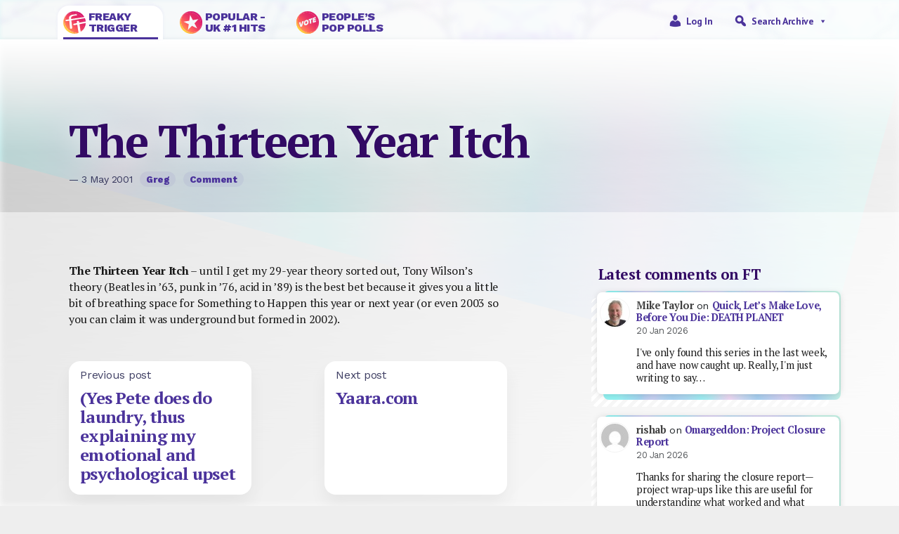

--- FILE ---
content_type: text/javascript
request_url: https://freakytrigger.co.uk/wp-content/plugins/wpdiscuz/assets/js/wpd-editor.js?ver=1.3.6
body_size: 2813
content:
class wpdEditorCounter {
    constructor(quill, options) {
        this.quill = quill;
        this.options = options;
        this.commentmaxcount = options.commentmaxcount;
        this.replymaxcount = options.replymaxcount;
        this.commentmincount = options.commentmincount;
        this.replymincount = options.replymincount;
        this.container = document.getElementById('wpd-editor-char-counter-' + options.uniqueID);
        this.submit = document.getElementById('wpd-field-submit-' + options.uniqueID);
        quill.on('editor-change', this.update.bind(this));
        this.update();
    }

    calculate() {
        let length = this.quill.getText().length,
            editorid = this.quill.container.id,
            images = Array.from(document.querySelectorAll(`#${editorid} .ql-editor img`));
        if (images.length) {
            images.forEach(function (img) {
                if (img.src.match(/https\:\/\/s\.w\.org\/images\/core\/emoji/gi) !== null) {
                    length += img.alt.length;
                } else if (img.classList.contains('wpdem-sticker')) {
                    length += img.alt.length;
                } else {
                    length += img.src.length;
                }
            });
        }
        return length;
    }

    update() {
        let length = this.calculate(),
            _length = length - 1;
        let parentId = this.quill.container.id.substring(this.quill.container.id.lastIndexOf('-') + 1);
        let commentmaxcount = parseInt(parentId) ? this.replymaxcount : this.commentmaxcount;

        if (commentmaxcount > 0 && length >= commentmaxcount) {
            this.quill.deleteText(commentmaxcount, length);
        }
        if (commentmaxcount > 0) {
            let range = commentmaxcount - _length;
            this.container.innerText = range >= 0 ? range : 0;
            if (length + 10 > commentmaxcount) {
                this.container.classList.add("error");
            } else {
                this.container.classList.remove("error");
            }
        } else if (this.container) {
            this.container.remove();
        }
    }
}

Quill.register('modules/counter', wpdEditorCounter);

let Link = Quill.import('formats/link');

class wpdEditorLink extends Link {
    static create(value) {
        let node = super.create(value);
        value = this.sanitize(value);
        node.setAttribute('href', value);
        let siteUrl = location.protocol + '//' + location.hostname;
        if (value.startsWith(siteUrl) || value.charAt(0) === '#' || (value.charAt(0) === '/' && value.charAt(1) !== '/')) {
            node.removeAttribute('target');
        }
        return node;
    }

    static sanitize(url) {
        let s_url = super.sanitize(url);
        let protocol = s_url.slice(0, s_url.indexOf(':'));
        if (!(s_url.charAt(0) === '#' || s_url.charAt(0) === '/') && this.PROTOCOL_WHITELIST.indexOf(protocol) === -1) {
            s_url = 'http://' + url;
        }
        return s_url;
    }

}

Quill.register(wpdEditorLink, true);

class WpdEditor {
    constructor() {
        this.editorWraperPrefix = 'wpd-editor-wraper';
        this.textEditorContainer = 'ql-texteditor';
        this.textEditorPrefix = 'wc-textarea';
        this.editorToolbarPrefix = 'wpd-editor-toolbar';
        this.sourceCodeButtonName = 'sourcecode';
        this.spoiler = 'spoiler';
        this.spoilerPromtTitle = wpdiscuzAjaxObj.wc_spoiler_title;
        this._container = '';
        this._uniqueid = '';
        this.currentEditor = null;
        this._editors = new Map();
        this._handlers = new Map();
        this._initDefaults();
    }

    addButtonEventHandler(name, func) {
        this._handlers.set(name, func);
    }

    set uniqueid(value) {
        if (value !== '' && typeof value === 'string') {
            this._uniqueid = value;
        } else if (value === '') {
            this._uniqueid = this._findUniqueId();
        } else {
            console.error('Incorrect uniqueid.');
        }
    }

    get uniqueid() {
        return this._uniqueid;
    }

    set container(value) {
        if (value !== '' && typeof value === 'string') {
            this._container = value;
            this.uniqueid = this._findUniqueId();
        } else {
            console.error('Incorrect uniqueid.');
        }
    }

    get container() {
        return this._container;
    }

    createEditor(container) {
        this.container = container;
        if (!this._editors.has(this.uniqueid)) {
            let toolbar = `#${this.editorToolbarPrefix}-${this.uniqueid}`;
            wpdiscuzEditorOptions.modules.toolbar = toolbar;
            wpdiscuzEditorOptions.modules.counter.uniqueID = this.uniqueid;
            let editor = new Quill(this.container, wpdiscuzEditorOptions);
//            editor.setContents([{insert: '\n'}]);
            editor.on('editor-change', (eventName, ...args) => {
                if (args[0] !== null) {
                    this.currentEditor = editor;
                    this.container = editor.container.id;
                }
            });
//            editor.clipboard.addMatcher('PRE', (node, delta) => {
//                var Delta = Quill.import('delta');
//                return new Delta([{insert: this._htmlEntities(node.innerHTML), attributes: {'code-block': true}}]);
//            });
            editor.clipboard.addMatcher('a', (node, delta) => {
                if (node.getAttribute("href") === node.innerHTML) {
                    var Delta = Quill.import('delta');
                    return new Delta([{insert: node.innerHTML}]);
                } else {
                    return delta;
                }
            });

            editor.clipboard.addMatcher('img', (node, delta) => {
                let Delta = Quill.import('delta');
                let src = node.getAttribute("src");
                if (/^data:image\/.+;base64/.test(src)) {
                    return new Delta([{insert: ''}]);
                } else {
                    return new Delta([{insert: src}]);
                }
            });
            Array.from(document.querySelectorAll(`${toolbar} button`)).forEach((button) => {
                button.onclick = () => {
                    this.currentEditor = editor;
                    this.container = editor.container.id;
                    let buttonName = button.dataset.wpde_button_name;
                    if (buttonName !== undefined &&
                        typeof buttonName === 'string' &&
                        buttonName.trim() !== '' && this._handlers.has(buttonName)) {
                        this._handlers.get(buttonName)(this.currentEditor, this.uniqueid);
                    }
                };
            });
            this._bindTextEditor(editor);
            this._editors.set(this.uniqueid, editor);
            document.getElementById(`${this.editorWraperPrefix}-${this.uniqueid}`).style.display = "";
        } else {
            this.currentEditor = this._editors.get(this.uniqueid);
        }
        let commentsCount = 0;
        if (document.getElementsByClassName('wpd-thread-info').length) {
            commentsCount = parseInt(document.getElementsByClassName('wpd-thread-info')[0].getAttribute('data-comments-count'));
        }
        let phraseKey = commentsCount ? 'wc_comment_join_text' : 'wc_be_the_first_text';
        this.currentEditor.root.setAttribute('data-placeholder', wpdiscuzAjaxObj.applyFilterOnPhrase(wpdiscuzEditorOptions[phraseKey], phraseKey, jQuery(container)));
        return this.currentEditor;
    }

//    _htmlEntities(str) {
//        var txt = document.createElement('textarea');
//        txt.innerHTML = str;
//        return txt.value.replace(/<\!\-\-\?php/g, '<?php').replace(/\?\-\->/g, '?>').replace(/\-\-\->/g, '->');
//    }

    removeEditor(container) {
        this.container = container;
        if (this._editors.has(this.uniqueid)) {
            this._editors.delete(this.uniqueid);
        }
    }

    _bindTextEditor(editor) {
        let textEditorID = `${this.textEditorPrefix}-${this.uniqueid}`,
            textEditorHtml = document.getElementById(textEditorID);
        if (textEditorHtml) {
            textEditorHtml.style.cssText = "display: none;";
            editor.addContainer(this.textEditorContainer).appendChild(textEditorHtml);
        }
//        if (editor.container.id.indexOf('-edit_') > 0) {
//            console.log(textEditorHtml.value);
//            editor.clipboard.dangerouslyPasteHTML(0, textEditorHtml.value);
//            editor.update();
//        }
        /* editor.on('text-change', (delta, oldDelta, source) => {
         if (source === Quill.sources.USER) {
         textEditorHtml.value = editor.root.innerHTML;
         }
         });*/
        this.currentEditor = editor;
    }

    _findUniqueId() {
        return this.container.substring(this.container.lastIndexOf('-') + 1);
    }

    _initDefaults() {
        this.addButtonEventHandler(this.sourceCodeButtonName, (editor) => {
            let textEditor = document.getElementById(`${this.textEditorPrefix}-${this.uniqueid}`);
//            editor.deleteText(0, editor.getLength());
//            editor.clipboard.dangerouslyPasteHTML(0, textEditor.value);
            let sourceCodeWrapperBg = document.getElementById('wpd-editor-source-code-wrapper-bg');
            let sourceCodeWrapper = document.getElementById('wpd-editor-source-code-wrapper');
            let sourceCode = document.getElementById('wpd-editor-source-code');
            let editorUid = document.getElementById('wpd-editor-uid');
            sourceCodeWrapperBg.style.display = 'block';
            sourceCodeWrapper.style.display = 'block';
            editorUid.value = editor.container.id;
            sourceCode.value = editor.root.innerHTML;
        });
        this.addButtonEventHandler(this.spoiler, (editor) => {
            let spoilerTitle = prompt(this.spoilerPromtTitle);
            if (spoilerTitle === null) {
                return;
            }
            let spoilerShortCodeLeft = ` [spoiler title="${spoilerTitle}"] `,
                spoilerShortCodeRight = ' [/spoiler] ',
                reng = editor.getSelection();
            if (reng === null) {
                reng = {
                    index: editor.getLength() - 1,
                    length: 0
                };
            }
            if (reng.length === 0) {
                editor.insertText(reng.index, spoilerShortCodeLeft + spoilerShortCodeRight, Quill.sources.USER);
                editor.setSelection(reng.index + spoilerShortCodeLeft.length, Quill.sources.USER);
            } else {
                editor.insertText(reng.index, spoilerShortCodeLeft);
                editor.insertText(reng.index + spoilerShortCodeLeft.length + reng.length, spoilerShortCodeRight, Quill.sources.USER);
                editor.setSelection(reng.index + spoilerShortCodeLeft.length + reng.length + spoilerShortCodeRight.length, Quill.sources.USER);
            }
        });
    }
}
